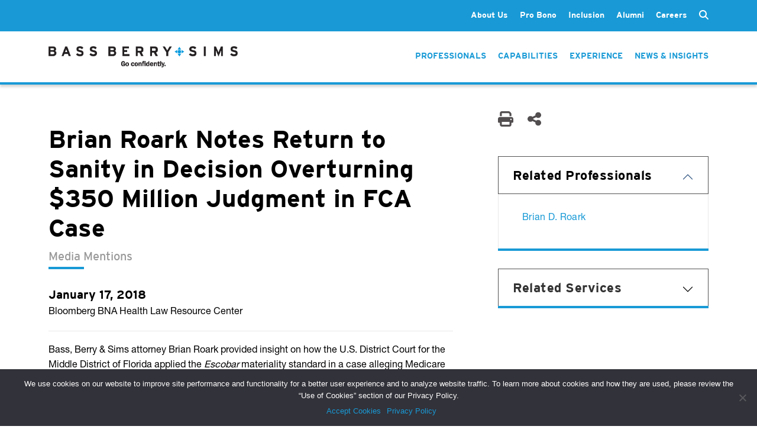

--- FILE ---
content_type: text/html; charset=UTF-8
request_url: https://www.bassberry.com/news/brian-roark-notes-return-to-sanity-in-decision-overturning-350-million-judgment-in-fca-case/
body_size: 13819
content:
<!doctype html>
<html lang="en-US">
  <head>
    <meta http-equiv="Content-Type" content="text/html; charset=utf-8">
    <meta name="viewport" content="width=device-width, initial-scale=1">

    <!-- Google tag (gtag.js) -->
    <script async src="https://www.googletagmanager.com/gtag/js?id=AW-1000547048"></script>
    <script>
        window.dataLayer = window.dataLayer || []; function gtag(){dataLayer.push(arguments);} gtag('js', new Date()); gtag('config', 'AW-1000547048');
    </script>
    
    <meta name='robots' content='index, follow, max-image-preview:large, max-snippet:-1, max-video-preview:-1' />
	<style>img:is([sizes="auto" i], [sizes^="auto," i]) { contain-intrinsic-size: 3000px 1500px }</style>
	
	<!-- This site is optimized with the Yoast SEO Premium plugin v20.9 (Yoast SEO v24.6) - https://yoast.com/wordpress/plugins/seo/ -->
	<title>Brian Roark Notes Return to Sanity in Decision Overturning $350 Million Judgment in FCA Case | Bass, Berry &amp; Sims PLC</title>
	<link rel="canonical" href="https://www.bassberry.com/news/brian-roark-notes-return-to-sanity-in-decision-overturning-350-million-judgment-in-fca-case/" />
	<meta property="og:locale" content="en_US" />
	<meta property="og:type" content="article" />
	<meta property="og:title" content="Brian Roark Notes Return to Sanity in Decision Overturning $350 Million Judgment in FCA Case" />
	<meta property="og:description" content="Bass, Berry &amp; Sims attorney Brian Roark provided insight on how the U.S. District Court for the Middle District of Florida applied the Escobar materiality standard in a case alleging Medicare fraud involving Consulate Health Care. As Brian stated in the article, the Consulate decision &#8220;and other recent decisions are beginning to restore sanity to &hellip; Continued" />
	<meta property="og:url" content="https://www.bassberry.com/news/brian-roark-notes-return-to-sanity-in-decision-overturning-350-million-judgment-in-fca-case/" />
	<meta property="og:site_name" content="Bass, Berry &amp; Sims PLC" />
	<meta property="article:publisher" content="https://www.facebook.com/BassBerrySims/" />
	<meta property="article:modified_time" content="2022-06-17T18:12:16+00:00" />
	<meta name="twitter:card" content="summary_large_image" />
	<meta name="twitter:site" content="@BassBerrySims" />
	<meta name="twitter:label1" content="Est. reading time" />
	<meta name="twitter:data1" content="1 minute" />
	<script type="application/ld+json" class="yoast-schema-graph">{"@context":"https://schema.org","@graph":[{"@type":"WebPage","@id":"https://www.bassberry.com/news/brian-roark-notes-return-to-sanity-in-decision-overturning-350-million-judgment-in-fca-case/","url":"https://www.bassberry.com/news/brian-roark-notes-return-to-sanity-in-decision-overturning-350-million-judgment-in-fca-case/","name":"Brian Roark Notes Return to Sanity in Decision Overturning $350 Million Judgment in FCA Case | Bass, Berry &amp; Sims PLC","isPartOf":{"@id":"https://www.bassberry.com/#website"},"datePublished":"2018-01-17T00:00:00+00:00","dateModified":"2022-06-17T18:12:16+00:00","breadcrumb":{"@id":"https://www.bassberry.com/news/brian-roark-notes-return-to-sanity-in-decision-overturning-350-million-judgment-in-fca-case/#breadcrumb"},"inLanguage":"en-US","potentialAction":[{"@type":"ReadAction","target":["https://www.bassberry.com/news/brian-roark-notes-return-to-sanity-in-decision-overturning-350-million-judgment-in-fca-case/"]}]},{"@type":"BreadcrumbList","@id":"https://www.bassberry.com/news/brian-roark-notes-return-to-sanity-in-decision-overturning-350-million-judgment-in-fca-case/#breadcrumb","itemListElement":[{"@type":"ListItem","position":1,"name":"Home","item":"https://www.bassberry.com/"},{"@type":"ListItem","position":2,"name":"Brian Roark Notes Return to Sanity in Decision Overturning $350 Million Judgment in FCA Case"}]},{"@type":"WebSite","@id":"https://www.bassberry.com/#website","url":"https://www.bassberry.com/","name":"Bass, Berry &amp; Sims PLC","description":"","publisher":{"@id":"https://www.bassberry.com/#organization"},"potentialAction":[{"@type":"SearchAction","target":{"@type":"EntryPoint","urlTemplate":"https://www.bassberry.com/?s={search_term_string}"},"query-input":{"@type":"PropertyValueSpecification","valueRequired":true,"valueName":"search_term_string"}}],"inLanguage":"en-US"},{"@type":"Organization","@id":"https://www.bassberry.com/#organization","name":"Bass, Berry & Sims PLC","url":"https://www.bassberry.com/","logo":{"@type":"ImageObject","inLanguage":"en-US","@id":"https://www.bassberry.com/#/schema/logo/image/","url":"https://www.bassberry.com/wp-content/uploads/BBS_Vertical_PMS.png","contentUrl":"https://www.bassberry.com/wp-content/uploads/BBS_Vertical_PMS.png","width":387,"height":234,"caption":"Bass, Berry & Sims PLC"},"image":{"@id":"https://www.bassberry.com/#/schema/logo/image/"},"sameAs":["https://www.facebook.com/BassBerrySims/","https://x.com/BassBerrySims"]}]}</script>
	<!-- / Yoast SEO Premium plugin. -->


<script>
window._wpemojiSettings = {"baseUrl":"https:\/\/s.w.org\/images\/core\/emoji\/15.0.3\/72x72\/","ext":".png","svgUrl":"https:\/\/s.w.org\/images\/core\/emoji\/15.0.3\/svg\/","svgExt":".svg","source":{"concatemoji":"https:\/\/www.bassberry.com\/wp-includes\/js\/wp-emoji-release.min.js?ver=6.7.2"}};
/*! This file is auto-generated */
!function(i,n){var o,s,e;function c(e){try{var t={supportTests:e,timestamp:(new Date).valueOf()};sessionStorage.setItem(o,JSON.stringify(t))}catch(e){}}function p(e,t,n){e.clearRect(0,0,e.canvas.width,e.canvas.height),e.fillText(t,0,0);var t=new Uint32Array(e.getImageData(0,0,e.canvas.width,e.canvas.height).data),r=(e.clearRect(0,0,e.canvas.width,e.canvas.height),e.fillText(n,0,0),new Uint32Array(e.getImageData(0,0,e.canvas.width,e.canvas.height).data));return t.every(function(e,t){return e===r[t]})}function u(e,t,n){switch(t){case"flag":return n(e,"\ud83c\udff3\ufe0f\u200d\u26a7\ufe0f","\ud83c\udff3\ufe0f\u200b\u26a7\ufe0f")?!1:!n(e,"\ud83c\uddfa\ud83c\uddf3","\ud83c\uddfa\u200b\ud83c\uddf3")&&!n(e,"\ud83c\udff4\udb40\udc67\udb40\udc62\udb40\udc65\udb40\udc6e\udb40\udc67\udb40\udc7f","\ud83c\udff4\u200b\udb40\udc67\u200b\udb40\udc62\u200b\udb40\udc65\u200b\udb40\udc6e\u200b\udb40\udc67\u200b\udb40\udc7f");case"emoji":return!n(e,"\ud83d\udc26\u200d\u2b1b","\ud83d\udc26\u200b\u2b1b")}return!1}function f(e,t,n){var r="undefined"!=typeof WorkerGlobalScope&&self instanceof WorkerGlobalScope?new OffscreenCanvas(300,150):i.createElement("canvas"),a=r.getContext("2d",{willReadFrequently:!0}),o=(a.textBaseline="top",a.font="600 32px Arial",{});return e.forEach(function(e){o[e]=t(a,e,n)}),o}function t(e){var t=i.createElement("script");t.src=e,t.defer=!0,i.head.appendChild(t)}"undefined"!=typeof Promise&&(o="wpEmojiSettingsSupports",s=["flag","emoji"],n.supports={everything:!0,everythingExceptFlag:!0},e=new Promise(function(e){i.addEventListener("DOMContentLoaded",e,{once:!0})}),new Promise(function(t){var n=function(){try{var e=JSON.parse(sessionStorage.getItem(o));if("object"==typeof e&&"number"==typeof e.timestamp&&(new Date).valueOf()<e.timestamp+604800&&"object"==typeof e.supportTests)return e.supportTests}catch(e){}return null}();if(!n){if("undefined"!=typeof Worker&&"undefined"!=typeof OffscreenCanvas&&"undefined"!=typeof URL&&URL.createObjectURL&&"undefined"!=typeof Blob)try{var e="postMessage("+f.toString()+"("+[JSON.stringify(s),u.toString(),p.toString()].join(",")+"));",r=new Blob([e],{type:"text/javascript"}),a=new Worker(URL.createObjectURL(r),{name:"wpTestEmojiSupports"});return void(a.onmessage=function(e){c(n=e.data),a.terminate(),t(n)})}catch(e){}c(n=f(s,u,p))}t(n)}).then(function(e){for(var t in e)n.supports[t]=e[t],n.supports.everything=n.supports.everything&&n.supports[t],"flag"!==t&&(n.supports.everythingExceptFlag=n.supports.everythingExceptFlag&&n.supports[t]);n.supports.everythingExceptFlag=n.supports.everythingExceptFlag&&!n.supports.flag,n.DOMReady=!1,n.readyCallback=function(){n.DOMReady=!0}}).then(function(){return e}).then(function(){var e;n.supports.everything||(n.readyCallback(),(e=n.source||{}).concatemoji?t(e.concatemoji):e.wpemoji&&e.twemoji&&(t(e.twemoji),t(e.wpemoji)))}))}((window,document),window._wpemojiSettings);
</script>
<style id='wp-emoji-styles-inline-css'>

	img.wp-smiley, img.emoji {
		display: inline !important;
		border: none !important;
		box-shadow: none !important;
		height: 1em !important;
		width: 1em !important;
		margin: 0 0.07em !important;
		vertical-align: -0.1em !important;
		background: none !important;
		padding: 0 !important;
	}
</style>
<link rel='stylesheet' id='wp-block-library-css' href='https://www.bassberry.com/wp-includes/css/dist/block-library/style.min.css?ver=6.7.2' media='all' />
<style id='global-styles-inline-css'>
:root{--wp--preset--aspect-ratio--square: 1;--wp--preset--aspect-ratio--4-3: 4/3;--wp--preset--aspect-ratio--3-4: 3/4;--wp--preset--aspect-ratio--3-2: 3/2;--wp--preset--aspect-ratio--2-3: 2/3;--wp--preset--aspect-ratio--16-9: 16/9;--wp--preset--aspect-ratio--9-16: 9/16;--wp--preset--color--black: #000000;--wp--preset--color--cyan-bluish-gray: #abb8c3;--wp--preset--color--white: #ffffff;--wp--preset--color--pale-pink: #f78da7;--wp--preset--color--vivid-red: #cf2e2e;--wp--preset--color--luminous-vivid-orange: #ff6900;--wp--preset--color--luminous-vivid-amber: #fcb900;--wp--preset--color--light-green-cyan: #7bdcb5;--wp--preset--color--vivid-green-cyan: #00d084;--wp--preset--color--pale-cyan-blue: #8ed1fc;--wp--preset--color--vivid-cyan-blue: #0693e3;--wp--preset--color--vivid-purple: #9b51e0;--wp--preset--color--primary: #525ddc;--wp--preset--gradient--vivid-cyan-blue-to-vivid-purple: linear-gradient(135deg,rgba(6,147,227,1) 0%,rgb(155,81,224) 100%);--wp--preset--gradient--light-green-cyan-to-vivid-green-cyan: linear-gradient(135deg,rgb(122,220,180) 0%,rgb(0,208,130) 100%);--wp--preset--gradient--luminous-vivid-amber-to-luminous-vivid-orange: linear-gradient(135deg,rgba(252,185,0,1) 0%,rgba(255,105,0,1) 100%);--wp--preset--gradient--luminous-vivid-orange-to-vivid-red: linear-gradient(135deg,rgba(255,105,0,1) 0%,rgb(207,46,46) 100%);--wp--preset--gradient--very-light-gray-to-cyan-bluish-gray: linear-gradient(135deg,rgb(238,238,238) 0%,rgb(169,184,195) 100%);--wp--preset--gradient--cool-to-warm-spectrum: linear-gradient(135deg,rgb(74,234,220) 0%,rgb(151,120,209) 20%,rgb(207,42,186) 40%,rgb(238,44,130) 60%,rgb(251,105,98) 80%,rgb(254,248,76) 100%);--wp--preset--gradient--blush-light-purple: linear-gradient(135deg,rgb(255,206,236) 0%,rgb(152,150,240) 100%);--wp--preset--gradient--blush-bordeaux: linear-gradient(135deg,rgb(254,205,165) 0%,rgb(254,45,45) 50%,rgb(107,0,62) 100%);--wp--preset--gradient--luminous-dusk: linear-gradient(135deg,rgb(255,203,112) 0%,rgb(199,81,192) 50%,rgb(65,88,208) 100%);--wp--preset--gradient--pale-ocean: linear-gradient(135deg,rgb(255,245,203) 0%,rgb(182,227,212) 50%,rgb(51,167,181) 100%);--wp--preset--gradient--electric-grass: linear-gradient(135deg,rgb(202,248,128) 0%,rgb(113,206,126) 100%);--wp--preset--gradient--midnight: linear-gradient(135deg,rgb(2,3,129) 0%,rgb(40,116,252) 100%);--wp--preset--font-size--small: 13px;--wp--preset--font-size--medium: 20px;--wp--preset--font-size--large: 36px;--wp--preset--font-size--x-large: 42px;--wp--preset--spacing--20: 0.44rem;--wp--preset--spacing--30: 0.67rem;--wp--preset--spacing--40: 1rem;--wp--preset--spacing--50: 1.5rem;--wp--preset--spacing--60: 2.25rem;--wp--preset--spacing--70: 3.38rem;--wp--preset--spacing--80: 5.06rem;--wp--preset--shadow--natural: 6px 6px 9px rgba(0, 0, 0, 0.2);--wp--preset--shadow--deep: 12px 12px 50px rgba(0, 0, 0, 0.4);--wp--preset--shadow--sharp: 6px 6px 0px rgba(0, 0, 0, 0.2);--wp--preset--shadow--outlined: 6px 6px 0px -3px rgba(255, 255, 255, 1), 6px 6px rgba(0, 0, 0, 1);--wp--preset--shadow--crisp: 6px 6px 0px rgba(0, 0, 0, 1);}:where(body) { margin: 0; }.wp-site-blocks > .alignleft { float: left; margin-right: 2em; }.wp-site-blocks > .alignright { float: right; margin-left: 2em; }.wp-site-blocks > .aligncenter { justify-content: center; margin-left: auto; margin-right: auto; }:where(.is-layout-flex){gap: 0.5em;}:where(.is-layout-grid){gap: 0.5em;}.is-layout-flow > .alignleft{float: left;margin-inline-start: 0;margin-inline-end: 2em;}.is-layout-flow > .alignright{float: right;margin-inline-start: 2em;margin-inline-end: 0;}.is-layout-flow > .aligncenter{margin-left: auto !important;margin-right: auto !important;}.is-layout-constrained > .alignleft{float: left;margin-inline-start: 0;margin-inline-end: 2em;}.is-layout-constrained > .alignright{float: right;margin-inline-start: 2em;margin-inline-end: 0;}.is-layout-constrained > .aligncenter{margin-left: auto !important;margin-right: auto !important;}.is-layout-constrained > :where(:not(.alignleft):not(.alignright):not(.alignfull)){margin-left: auto !important;margin-right: auto !important;}body .is-layout-flex{display: flex;}.is-layout-flex{flex-wrap: wrap;align-items: center;}.is-layout-flex > :is(*, div){margin: 0;}body .is-layout-grid{display: grid;}.is-layout-grid > :is(*, div){margin: 0;}body{padding-top: 0px;padding-right: 0px;padding-bottom: 0px;padding-left: 0px;}a:where(:not(.wp-element-button)){text-decoration: underline;}:root :where(.wp-element-button, .wp-block-button__link){background-color: #32373c;border-width: 0;color: #fff;font-family: inherit;font-size: inherit;line-height: inherit;padding: calc(0.667em + 2px) calc(1.333em + 2px);text-decoration: none;}.has-black-color{color: var(--wp--preset--color--black) !important;}.has-cyan-bluish-gray-color{color: var(--wp--preset--color--cyan-bluish-gray) !important;}.has-white-color{color: var(--wp--preset--color--white) !important;}.has-pale-pink-color{color: var(--wp--preset--color--pale-pink) !important;}.has-vivid-red-color{color: var(--wp--preset--color--vivid-red) !important;}.has-luminous-vivid-orange-color{color: var(--wp--preset--color--luminous-vivid-orange) !important;}.has-luminous-vivid-amber-color{color: var(--wp--preset--color--luminous-vivid-amber) !important;}.has-light-green-cyan-color{color: var(--wp--preset--color--light-green-cyan) !important;}.has-vivid-green-cyan-color{color: var(--wp--preset--color--vivid-green-cyan) !important;}.has-pale-cyan-blue-color{color: var(--wp--preset--color--pale-cyan-blue) !important;}.has-vivid-cyan-blue-color{color: var(--wp--preset--color--vivid-cyan-blue) !important;}.has-vivid-purple-color{color: var(--wp--preset--color--vivid-purple) !important;}.has-primary-color{color: var(--wp--preset--color--primary) !important;}.has-black-background-color{background-color: var(--wp--preset--color--black) !important;}.has-cyan-bluish-gray-background-color{background-color: var(--wp--preset--color--cyan-bluish-gray) !important;}.has-white-background-color{background-color: var(--wp--preset--color--white) !important;}.has-pale-pink-background-color{background-color: var(--wp--preset--color--pale-pink) !important;}.has-vivid-red-background-color{background-color: var(--wp--preset--color--vivid-red) !important;}.has-luminous-vivid-orange-background-color{background-color: var(--wp--preset--color--luminous-vivid-orange) !important;}.has-luminous-vivid-amber-background-color{background-color: var(--wp--preset--color--luminous-vivid-amber) !important;}.has-light-green-cyan-background-color{background-color: var(--wp--preset--color--light-green-cyan) !important;}.has-vivid-green-cyan-background-color{background-color: var(--wp--preset--color--vivid-green-cyan) !important;}.has-pale-cyan-blue-background-color{background-color: var(--wp--preset--color--pale-cyan-blue) !important;}.has-vivid-cyan-blue-background-color{background-color: var(--wp--preset--color--vivid-cyan-blue) !important;}.has-vivid-purple-background-color{background-color: var(--wp--preset--color--vivid-purple) !important;}.has-primary-background-color{background-color: var(--wp--preset--color--primary) !important;}.has-black-border-color{border-color: var(--wp--preset--color--black) !important;}.has-cyan-bluish-gray-border-color{border-color: var(--wp--preset--color--cyan-bluish-gray) !important;}.has-white-border-color{border-color: var(--wp--preset--color--white) !important;}.has-pale-pink-border-color{border-color: var(--wp--preset--color--pale-pink) !important;}.has-vivid-red-border-color{border-color: var(--wp--preset--color--vivid-red) !important;}.has-luminous-vivid-orange-border-color{border-color: var(--wp--preset--color--luminous-vivid-orange) !important;}.has-luminous-vivid-amber-border-color{border-color: var(--wp--preset--color--luminous-vivid-amber) !important;}.has-light-green-cyan-border-color{border-color: var(--wp--preset--color--light-green-cyan) !important;}.has-vivid-green-cyan-border-color{border-color: var(--wp--preset--color--vivid-green-cyan) !important;}.has-pale-cyan-blue-border-color{border-color: var(--wp--preset--color--pale-cyan-blue) !important;}.has-vivid-cyan-blue-border-color{border-color: var(--wp--preset--color--vivid-cyan-blue) !important;}.has-vivid-purple-border-color{border-color: var(--wp--preset--color--vivid-purple) !important;}.has-primary-border-color{border-color: var(--wp--preset--color--primary) !important;}.has-vivid-cyan-blue-to-vivid-purple-gradient-background{background: var(--wp--preset--gradient--vivid-cyan-blue-to-vivid-purple) !important;}.has-light-green-cyan-to-vivid-green-cyan-gradient-background{background: var(--wp--preset--gradient--light-green-cyan-to-vivid-green-cyan) !important;}.has-luminous-vivid-amber-to-luminous-vivid-orange-gradient-background{background: var(--wp--preset--gradient--luminous-vivid-amber-to-luminous-vivid-orange) !important;}.has-luminous-vivid-orange-to-vivid-red-gradient-background{background: var(--wp--preset--gradient--luminous-vivid-orange-to-vivid-red) !important;}.has-very-light-gray-to-cyan-bluish-gray-gradient-background{background: var(--wp--preset--gradient--very-light-gray-to-cyan-bluish-gray) !important;}.has-cool-to-warm-spectrum-gradient-background{background: var(--wp--preset--gradient--cool-to-warm-spectrum) !important;}.has-blush-light-purple-gradient-background{background: var(--wp--preset--gradient--blush-light-purple) !important;}.has-blush-bordeaux-gradient-background{background: var(--wp--preset--gradient--blush-bordeaux) !important;}.has-luminous-dusk-gradient-background{background: var(--wp--preset--gradient--luminous-dusk) !important;}.has-pale-ocean-gradient-background{background: var(--wp--preset--gradient--pale-ocean) !important;}.has-electric-grass-gradient-background{background: var(--wp--preset--gradient--electric-grass) !important;}.has-midnight-gradient-background{background: var(--wp--preset--gradient--midnight) !important;}.has-small-font-size{font-size: var(--wp--preset--font-size--small) !important;}.has-medium-font-size{font-size: var(--wp--preset--font-size--medium) !important;}.has-large-font-size{font-size: var(--wp--preset--font-size--large) !important;}.has-x-large-font-size{font-size: var(--wp--preset--font-size--x-large) !important;}
:where(.wp-block-post-template.is-layout-flex){gap: 1.25em;}:where(.wp-block-post-template.is-layout-grid){gap: 1.25em;}
:where(.wp-block-columns.is-layout-flex){gap: 2em;}:where(.wp-block-columns.is-layout-grid){gap: 2em;}
:root :where(.wp-block-pullquote){font-size: 1.5em;line-height: 1.6;}
</style>
<link rel='stylesheet' id='contact-form-7-css' href='https://www.bassberry.com/wp-content/plugins/contact-form-7/includes/css/styles.css?ver=6.0.5' media='all' />
<link rel='stylesheet' id='cookie-notice-front-css' href='https://www.bassberry.com/wp-content/plugins/cookie-notice/css/front.min.css?ver=2.5.5' media='all' />
<link rel='stylesheet' id='plugin_css-css' href='https://www.bassberry.com/wp-content/plugins/ssi-bbs-alumni/assets/css/plugin.css?ver=6.7.2' media='all' />
<link rel='stylesheet' id='bodhi-svgs-attachment-css' href='https://www.bassberry.com/wp-content/plugins/svg-support/css/svgs-attachment.css' media='all' />
<link rel='stylesheet' id='wpcf7-redirect-script-frontend-css' href='https://www.bassberry.com/wp-content/plugins/wpcf7-redirect/build/css/wpcf7-redirect-frontend.min.css?ver=1.1' media='all' />
<style id='akismet-widget-style-inline-css'>

			.a-stats {
				--akismet-color-mid-green: #357b49;
				--akismet-color-white: #fff;
				--akismet-color-light-grey: #f6f7f7;

				max-width: 350px;
				width: auto;
			}

			.a-stats * {
				all: unset;
				box-sizing: border-box;
			}

			.a-stats strong {
				font-weight: 600;
			}

			.a-stats a.a-stats__link,
			.a-stats a.a-stats__link:visited,
			.a-stats a.a-stats__link:active {
				background: var(--akismet-color-mid-green);
				border: none;
				box-shadow: none;
				border-radius: 8px;
				color: var(--akismet-color-white);
				cursor: pointer;
				display: block;
				font-family: -apple-system, BlinkMacSystemFont, 'Segoe UI', 'Roboto', 'Oxygen-Sans', 'Ubuntu', 'Cantarell', 'Helvetica Neue', sans-serif;
				font-weight: 500;
				padding: 12px;
				text-align: center;
				text-decoration: none;
				transition: all 0.2s ease;
			}

			/* Extra specificity to deal with TwentyTwentyOne focus style */
			.widget .a-stats a.a-stats__link:focus {
				background: var(--akismet-color-mid-green);
				color: var(--akismet-color-white);
				text-decoration: none;
			}

			.a-stats a.a-stats__link:hover {
				filter: brightness(110%);
				box-shadow: 0 4px 12px rgba(0, 0, 0, 0.06), 0 0 2px rgba(0, 0, 0, 0.16);
			}

			.a-stats .count {
				color: var(--akismet-color-white);
				display: block;
				font-size: 1.5em;
				line-height: 1.4;
				padding: 0 13px;
				white-space: nowrap;
			}
		
</style>
<link rel='stylesheet' id='app/0-css' href='https://www.bassberry.com/wp-content/themes/bassberry/public/css/app.7f8ee1.css' media='all' />
<script src="https://www.bassberry.com/wp-content/plugins/svg-support/vendor/DOMPurify/DOMPurify.min.js?ver=2.5.8" id="bodhi-dompurify-library-js"></script>
<script id="cookie-notice-front-js-before">
var cnArgs = {"ajaxUrl":"https:\/\/www.bassberry.com\/wp-admin\/admin-ajax.php","nonce":"b073241dcb","hideEffect":"fade","position":"bottom","onScroll":false,"onScrollOffset":100,"onClick":false,"cookieName":"cookie_notice_accepted","cookieTime":2592000,"cookieTimeRejected":2592000,"globalCookie":false,"redirection":false,"cache":true,"revokeCookies":false,"revokeCookiesOpt":"automatic"};
</script>
<script src="https://www.bassberry.com/wp-content/plugins/cookie-notice/js/front.min.js?ver=2.5.5" id="cookie-notice-front-js"></script>
<script src="https://www.bassberry.com/wp-content/plugins/ssi-bbs-alumni/assets/js/plugin.js?ver=6.7.2" id="plugin_js-js"></script>
<script src="https://www.bassberry.com/wp-includes/js/jquery/jquery.min.js?ver=3.7.1" id="jquery-core-js"></script>
<script src="https://www.bassberry.com/wp-includes/js/jquery/jquery-migrate.min.js?ver=3.4.1" id="jquery-migrate-js"></script>
<script id="bodhi_svg_inline-js-extra">
var svgSettings = {"skipNested":""};
</script>
<script src="https://www.bassberry.com/wp-content/plugins/svg-support/js/min/svgs-inline-min.js" id="bodhi_svg_inline-js"></script>
<script id="bodhi_svg_inline-js-after">
cssTarget={"Bodhi":"img.style-svg","ForceInlineSVG":"style-svg"};ForceInlineSVGActive="false";frontSanitizationEnabled="on";
</script>
<link rel="https://api.w.org/" href="https://www.bassberry.com/wp-json/" /><link rel="alternate" title="JSON" type="application/json" href="https://www.bassberry.com/wp-json/wp/v2/news/9876" /><link rel="EditURI" type="application/rsd+xml" title="RSD" href="https://www.bassberry.com/xmlrpc.php?rsd" />
<link rel='shortlink' href='https://www.bassberry.com/?p=9876' />
<link rel="alternate" title="oEmbed (JSON)" type="application/json+oembed" href="https://www.bassberry.com/wp-json/oembed/1.0/embed?url=https%3A%2F%2Fwww.bassberry.com%2Fnews%2Fbrian-roark-notes-return-to-sanity-in-decision-overturning-350-million-judgment-in-fca-case%2F" />
<link rel="alternate" title="oEmbed (XML)" type="text/xml+oembed" href="https://www.bassberry.com/wp-json/oembed/1.0/embed?url=https%3A%2F%2Fwww.bassberry.com%2Fnews%2Fbrian-roark-notes-return-to-sanity-in-decision-overturning-350-million-judgment-in-fca-case%2F&#038;format=xml" />

		<!-- GA Google Analytics @ https://m0n.co/ga -->
		<script>
			(function(i,s,o,g,r,a,m){i['GoogleAnalyticsObject']=r;i[r]=i[r]||function(){
			(i[r].q=i[r].q||[]).push(arguments)},i[r].l=1*new Date();a=s.createElement(o),
			m=s.getElementsByTagName(o)[0];a.async=1;a.src=g;m.parentNode.insertBefore(a,m)
			})(window,document,'script','https://www.google-analytics.com/analytics.js','ga');
			ga('create', 'UA-35260434-1', 'auto');
			ga('send', 'pageview');
		</script>

	<link rel="icon" href="https://www.bassberry.com/wp-content/uploads/cropped-BBS_Connector_PMS-32x32.jpg" sizes="32x32" />
<link rel="icon" href="https://www.bassberry.com/wp-content/uploads/cropped-BBS_Connector_PMS-192x192.jpg" sizes="192x192" />
<link rel="apple-touch-icon" href="https://www.bassberry.com/wp-content/uploads/cropped-BBS_Connector_PMS-180x180.jpg" />
<meta name="msapplication-TileImage" content="https://www.bassberry.com/wp-content/uploads/cropped-BBS_Connector_PMS-270x270.jpg" />
    <link rel="stylesheet" type="text/css" href="/wp-content/themes/bassberry/resources/fonts/webFonts/Bassberry_Helvetica_Neue.css">
    <link href="/wp-content/themes/bassberry/resources/fonts/fontawesome/css/fontawesome.min.css" rel="stylesheet">
    <link href="/wp-content/themes/bassberry/resources/fonts/fontawesome/css/solid.min.css" rel="stylesheet">
    <link rel="stylesheet" href="https://use.typekit.net/fpm4bou.css">
  </head>

  <body class="news-template-default single single-news postid-9876 wp-embed-responsive cookies-not-set brian-roark-notes-return-to-sanity-in-decision-overturning-350-million-judgment-in-fca-case">
        
    <div id="app">
      <header class="header-container d-print-none no-hero  page-header-dark ">
    <div class="top-menu-bar">
        <div class="header-inner container">
            <div class="secondary-menu-container">
                <div class="header-links-inner" style="display: flex;">
                                            <nav class="navbar no-transition second-nav" id="navbarSecondary">
    <div class="menu-nav_main-container"><ul id="menu-nav_main" class="links list-group list-group-horizontal secondary-nav"><li id="menu-item-25" class="menu-item menu-item-type-post_type menu-item-object-page menu-item-has-children menu-item-25"><a href="https://www.bassberry.com/about-us/">About Us</a>
<ul class="sub-menu">
	<li id="menu-item-27" class="menu-item menu-item-type-post_type menu-item-object-page menu-item-27"><a href="https://www.bassberry.com/about-us/client-value-strategic-pricing/">Client Value &#038; Strategic Pricing</a></li>
	<li id="menu-item-26" class="menu-item menu-item-type-post_type menu-item-object-page menu-item-26"><a href="https://www.bassberry.com/about-us/leadership/">Leadership</a></li>
	<li id="menu-item-74388" class="menu-item menu-item-type-post_type menu-item-object-page menu-item-74388"><a href="https://www.bassberry.com/about-us/global-reach/">Global Reach</a></li>
	<li id="menu-item-38" class="menu-item menu-item-type-post_type menu-item-object-page menu-item-38"><a href="https://www.bassberry.com/legal-networks/">Legal Networks</a></li>
	<li id="menu-item-39" class="menu-item menu-item-type-post_type menu-item-object-page menu-item-39"><a href="https://www.bassberry.com/contact/">Contact</a></li>
</ul>
</li>
<li id="menu-item-28" class="menu-item menu-item-type-post_type menu-item-object-page menu-item-has-children menu-item-28"><a href="https://www.bassberry.com/about-us/pro-bono/">Pro Bono</a>
<ul class="sub-menu">
	<li id="menu-item-73653" class="menu-item menu-item-type-post_type menu-item-object-page menu-item-73653"><a href="https://www.bassberry.com/about-us/pro-bono/pro-bono-work/">Our Work for Social Justice</a></li>
	<li id="menu-item-73654" class="menu-item menu-item-type-post_type menu-item-object-page menu-item-73654"><a href="https://www.bassberry.com/about-us/pro-bono/pro-bono-fellows/">Pro Bono Fellows</a></li>
	<li id="menu-item-73656" class="menu-item menu-item-type-post_type menu-item-object-page menu-item-73656"><a href="https://www.bassberry.com/about-us/pro-bono/pro-bono-honors/">Awards &#038; Recognition</a></li>
	<li id="menu-item-73680" class="menu-item menu-item-type-post_type menu-item-object-page menu-item-73680"><a href="https://www.bassberry.com/about-us/pro-bono/pro-bono-committee/">Pro Bono Committee</a></li>
</ul>
</li>
<li id="menu-item-81130" class="menu-item menu-item-type-post_type menu-item-object-page menu-item-81130"><a href="https://www.bassberry.com/about-us/inclusion/">Inclusion</a></li>
<li id="menu-item-28071" class="menu-item menu-item-type-post_type menu-item-object-page menu-item-28071"><a href="https://www.bassberry.com/alumni/">Alumni</a></li>
<li id="menu-item-40" class="menu-item menu-item-type-post_type menu-item-object-page menu-item-has-children menu-item-40"><a href="https://www.bassberry.com/careers/">Careers</a>
<ul class="sub-menu">
	<li id="menu-item-73691" class="menu-item menu-item-type-post_type menu-item-object-page menu-item-73691"><a href="https://www.bassberry.com/careers/experienced-attorneys/">Experienced Attorneys</a></li>
	<li id="menu-item-73692" class="menu-item menu-item-type-post_type menu-item-object-page menu-item-73692"><a href="https://www.bassberry.com/careers/law-students/">Law Students</a></li>
	<li id="menu-item-73693" class="menu-item menu-item-type-post_type menu-item-object-page menu-item-73693"><a href="https://www.bassberry.com/careers/business-professionals/">Business Professionals</a></li>
</ul>
</li>
</ul></div></nav>

<form class="search-form" role="search" method="get" action="/">
    <input type="text" class="form-control collapse multi-collapse" id="search" name="s" placeholder="Search">
    <label for="search" class="form-label" data-bs-toggle="collapse" data-bs-target=".multi-collapse" aria-expanded="false" aria-controls="search">
        <i class="fa-solid fa-magnifying-glass search-icon d-inline"></i>
        <i class="fa-solid fa-xmark close-search-icon hidden"></i>
    </label>
</form>


                                    </div>
            </div>
        </div>
    </div>

    <div class="header-inner container">

        <div class="logo">
            <a class="brand" href="https://www.bassberry.com/">
                <img class="logo-light" src="https://www.bassberry.com/wp-content/themes/bassberry/public/images/logo-light.a71475.png" alt="Bass, Berry and Sims" />
                <img class="logo-new" src="https://www.bassberry.com/wp-content/themes/bassberry/public/images/bbs_logo_go_confidently.c0b08c.png" alt="Bass, Berry and Sims" />
                <img class="logo-dark" src="https://www.bassberry.com/wp-content/themes/bassberry/public/images/logo-dark.7513f3.png" alt="Bass, Berry and Sims" />
                <img class="logo-profile" src="https://www.bassberry.com/wp-content/themes/bassberry/public/images/BBS_2025_LOGO-HORIZONTAL.6687da.png" alt="Bass, Berry and Sims. Centered to Deliver." />
            </a>
        </div>

        <div class="nav-containers">
            
            
                <nav class="header-links-inner">
                    <ul class="links list-group list-group-horizontal main-nav nav-primary-features">
            <li class="list-group-item"><a href="https://www.bassberry.com/professionals/">Professionals</a></li>
            <li class="list-group-item"><a href="https://www.bassberry.com/capabilities/">Capabilities</a></li>
            <li class="list-group-item"><a href="https://www.bassberry.com/experience/">Experience</a></li>
            <li class="list-group-item"><a href="https://www.bassberry.com/news/">News &#038; Insights</a></li>
    </ul>
                </nav>
            
            <div class="menu-icon-container">
                <a class="menu-icon" data-bs-toggle="offcanvas" href="#offcanvasWithBackdrop" role="button" aria-controls="offcanvasWithBackdrop">
                    <span class="icon-bar"></span>
                </a>
            </div>
        </div>
    </div>

    <div class="offcanvas offcanvas-end" tabindex="-1" id="offcanvasWithBackdrop" aria-labelledby="offcanvasWithBackdropLabel" style="visibility: hidden;" aria-hidden="true">
    <div class="offcanvas-close-container">
        <button type="button" class="offcanvas-close btn-close text-reset" data-bs-dismiss="offcanvas" aria-label="Close"><i class="fa-solid fa-xmark"></i></button>
    </div>

    <div class="offcanvas-body">
        <div class="offcanvas-main-nav">
            
            <ul class="links list-group list-group-horizontal main-nav nav-primary-features">
            <li class="list-group-item"><a href="https://www.bassberry.com/professionals/">Professionals</a></li>
            <li class="list-group-item"><a href="https://www.bassberry.com/capabilities/">Capabilities</a></li>
            <li class="list-group-item"><a href="https://www.bassberry.com/experience/">Experience</a></li>
            <li class="list-group-item"><a href="https://www.bassberry.com/news/">News &#038; Insights</a></li>
    </ul>
        </div>

        <div class="offcanvas-second-nav">
            <nav class="navbar no-transition second-nav" id="navbarSecondary">
    <div class="menu-nav_main-container"><ul id="menu-nav_main-1" class="links list-group list-group-horizontal secondary-nav"><li class="menu-item menu-item-type-post_type menu-item-object-page menu-item-has-children menu-item-25"><a href="https://www.bassberry.com/about-us/">About Us</a>
<ul class="sub-menu">
	<li class="menu-item menu-item-type-post_type menu-item-object-page menu-item-27"><a href="https://www.bassberry.com/about-us/client-value-strategic-pricing/">Client Value &#038; Strategic Pricing</a></li>
	<li class="menu-item menu-item-type-post_type menu-item-object-page menu-item-26"><a href="https://www.bassberry.com/about-us/leadership/">Leadership</a></li>
	<li class="menu-item menu-item-type-post_type menu-item-object-page menu-item-74388"><a href="https://www.bassberry.com/about-us/global-reach/">Global Reach</a></li>
	<li class="menu-item menu-item-type-post_type menu-item-object-page menu-item-38"><a href="https://www.bassberry.com/legal-networks/">Legal Networks</a></li>
	<li class="menu-item menu-item-type-post_type menu-item-object-page menu-item-39"><a href="https://www.bassberry.com/contact/">Contact</a></li>
</ul>
</li>
<li class="menu-item menu-item-type-post_type menu-item-object-page menu-item-has-children menu-item-28"><a href="https://www.bassberry.com/about-us/pro-bono/">Pro Bono</a>
<ul class="sub-menu">
	<li class="menu-item menu-item-type-post_type menu-item-object-page menu-item-73653"><a href="https://www.bassberry.com/about-us/pro-bono/pro-bono-work/">Our Work for Social Justice</a></li>
	<li class="menu-item menu-item-type-post_type menu-item-object-page menu-item-73654"><a href="https://www.bassberry.com/about-us/pro-bono/pro-bono-fellows/">Pro Bono Fellows</a></li>
	<li class="menu-item menu-item-type-post_type menu-item-object-page menu-item-73656"><a href="https://www.bassberry.com/about-us/pro-bono/pro-bono-honors/">Awards &#038; Recognition</a></li>
	<li class="menu-item menu-item-type-post_type menu-item-object-page menu-item-73680"><a href="https://www.bassberry.com/about-us/pro-bono/pro-bono-committee/">Pro Bono Committee</a></li>
</ul>
</li>
<li class="menu-item menu-item-type-post_type menu-item-object-page menu-item-81130"><a href="https://www.bassberry.com/about-us/inclusion/">Inclusion</a></li>
<li class="menu-item menu-item-type-post_type menu-item-object-page menu-item-28071"><a href="https://www.bassberry.com/alumni/">Alumni</a></li>
<li class="menu-item menu-item-type-post_type menu-item-object-page menu-item-has-children menu-item-40"><a href="https://www.bassberry.com/careers/">Careers</a>
<ul class="sub-menu">
	<li class="menu-item menu-item-type-post_type menu-item-object-page menu-item-73691"><a href="https://www.bassberry.com/careers/experienced-attorneys/">Experienced Attorneys</a></li>
	<li class="menu-item menu-item-type-post_type menu-item-object-page menu-item-73692"><a href="https://www.bassberry.com/careers/law-students/">Law Students</a></li>
	<li class="menu-item menu-item-type-post_type menu-item-object-page menu-item-73693"><a href="https://www.bassberry.com/careers/business-professionals/">Business Professionals</a></li>
</ul>
</li>
</ul></div></nav>

<form class="search-form" role="search" method="get" action="/">
    <input type="text" class="form-control collapse multi-collapse" id="search" name="s" placeholder="Search">
    <label for="search" class="form-label" data-bs-toggle="collapse" data-bs-target=".multi-collapse" aria-expanded="false" aria-controls="search">
        <i class="fa-solid fa-magnifying-glass search-icon d-inline"></i>
        <i class="fa-solid fa-xmark close-search-icon hidden"></i>
    </label>
</form>



                    </div>

    </div>
</div>
</header>

<main id="main" class="main">
    
     
        

        <style>
  @media  print {
    .profile-padding, .news-content-wrapper, .hero, .footer-container, .header-container {
      display: none;
    }

    .print-news-wrapper{
      display: block; !important;
    }

    h1 {
      letter-spacing: 0;
      text-align: left;
    }

    h2.print-name{
      padding: 0 !important;
      height: auto;
    }

    .print-news-wrapper ul li{
      border-width: inherit !important;
    }

    .print-news-wrapper a{
      text-decoration: underline !important;
      color: black !important;
    }

    .fa-chevron-right{
      display: none !important;
    }

    hr{
      color: gray;
      background: gray;
    }
  }
</style>

<div class="container print-news-wrapper">
  <div class="row mt-5 mb-4 pt-5">
    <div class="col-12 text-center">
      <img src="https://www.bassberry.com/wp-content/themes/bassberry/public/images/logo-profile-page.faaec7.jpg">
      <h1 class="mt-6">Brian Roark Notes Return to Sanity in Decision Overturning $350 Million Judgment in FCA Case</h1>
    </div>
  </div>
  <div class="row">
    <div class="col-8 py-1">
      <h5>
        <time class="updated" datetime="2018-01-17T00:00:00+00:00">
                      17 January 2018
                  </time>
      </h5>
      <div class="news-source">
                  <a href="" target="_blank">
                                      Bloomberg BNA Health Law Resource Center
                                  </a>
              </div>
      <hr>
      <div class="entry-content mt-4">
        <p>Bass, Berry &amp; Sims attorney Brian Roark provided insight on how the U.S. District Court for the Middle District of Florida applied the <em>Escobar </em>materiality standard in a case alleging Medicare fraud involving Consulate Health Care. As Brian stated in the article, the <em>Consulate </em>decision &#8220;and other recent decisions are beginning to restore sanity to FCA jurisprudence&#8230; Escobar &#8216;is delivering a dose of reality to FCA analysis and changing the focus from whether the government might have denied a claim to whether that is actually happening in practice.'&#8221;</p>
<p>The full article, &#8220;<a href="http://healthlawrc.bna.com/hlrc/4225/split_display.adp?fedfid=126769258&amp;vname=hcenotallissues&amp;wsn=499968000&amp;searchid=31046895&amp;doctypeid=10&amp;type=oadate4news&amp;mode=doc&amp;split=0&amp;scm=4225&amp;pg=0" target="_blank" rel="noopener">Consulate Health Care Absolved in $348M Medicare Fraud Case</a>,&#8221; was published in the Bloomberg BNA Health Law Resource Center on January 12, 2018, and is available online.</p>

      </div>

      
      
          </div>

    <div class="col-4 pt-5">
              <h5>Related Professionals</h5>
                  <div>
            <a href="https://www.bassberry.com/professionals/roark-brian-d/">Brian D. Roark</a>
          </div>
              
              <h5 class="mt-3">Related Services</h5>
                  <div>
            <a href="https://www.bassberry.com/services/healthcare/">Healthcare Law</a>
          </div>
                  <div>
            <a href="https://www.bassberry.com/services/healthcare/healthcare-fraud-abuse-law-firm/">Healthcare Fraud &amp; Abuse</a>
          </div>
                  <div>
            <a href="https://www.bassberry.com/services/litigation/false-claims-act-defense-litigation/">False Claims Act</a>
          </div>
                  </div>
  </div>

</div>

        <div class="container news-content-wrapper pt-5 py-0">
            <div class="row">
                <div class="col-12 col-lg-8 profile-body pe-lg-6">

                    <div class="component-text-block">
                                                    <h2 class="component-text-block--heading banner-title wow animate__fadeInDown">
                                Brian Roark Notes Return to Sanity in Decision Overturning $350 Million Judgment in FCA Case

                                                                    <span class="news-categories">
                                                                                    Media Mentions                                                                            </span>
                                                            </h2>
                                            </div>

                    <div class="container news-content p-0">
    <div class="row">
        <div class="col pb-5">
            <article id="post-9876" class="post-9876 news type-news status-publish hentry news-categories-media-mentions">

                <header class='entry-meta'>
                    <time class="updated">
     
        January 17, 2018
    </time>
<div class="news-source">
                Bloomberg BNA Health Law Resource Center
        </div>
                </header>

                <div class="entry-content">
                    <p>Bass, Berry &amp; Sims attorney Brian Roark provided insight on how the U.S. District Court for the Middle District of Florida applied the <em>Escobar </em>materiality standard in a case alleging Medicare fraud involving Consulate Health Care. As Brian stated in the article, the <em>Consulate </em>decision &#8220;and other recent decisions are beginning to restore sanity to FCA jurisprudence&#8230; Escobar &#8216;is delivering a dose of reality to FCA analysis and changing the focus from whether the government might have denied a claim to whether that is actually happening in practice.'&#8221;</p>
<p>The full article, &#8220;<a href="http://healthlawrc.bna.com/hlrc/4225/split_display.adp?fedfid=126769258&amp;vname=hcenotallissues&amp;wsn=499968000&amp;searchid=31046895&amp;doctypeid=10&amp;type=oadate4news&amp;mode=doc&amp;split=0&amp;scm=4225&amp;pg=0" target="_blank" rel="noopener">Consulate Health Care Absolved in $348M Medicare Fraud Case</a>,&#8221; was published in the Bloomberg BNA Health Law Resource Center on January 12, 2018, and is available online.</p>

                </div>

                
                
                
                                    <div class="related-news">
                        <h3>In Case You Missed It:</h3>
                        <ul class="list-group list-group-flush related-news--items">
                    <style>
    @media  print {
        .list-group-item {
            padding-top: 5px !important;
            padding-bottom: 5px !important;
        }
        .list-title {
            font-size: 12px !important;
            line-height: 14px !important;
        }

        .list-meta {
            font-size: 10px !important;
            line-height: 1 !important;
            margin-top: 5px;
        }
    }
</style>

<li class="list-group-item px-0 pt-3 pb-3">
    <div class="list-title">
        <a href="https://www.bassberry.com/news/healthcare-practice-group-of-the-year-by-law360-2025/">
            Bass, Berry &#038; Sims Named a Healthcare Practice Group of the Year by Law360 <span class="d-print-none"><span class="list-arrow text-secondary"><i class="fa-solid fa-chevron-right"></i></span>
</span>
        </a>
    </div>
    <div class="list-meta">
        
        January 20, 2026 | Law360         
    </div>
</li>
                    <style>
    @media  print {
        .list-group-item {
            padding-top: 5px !important;
            padding-bottom: 5px !important;
        }
        .list-title {
            font-size: 12px !important;
            line-height: 14px !important;
        }

        .list-meta {
            font-size: 10px !important;
            line-height: 1 !important;
            margin-top: 5px;
        }
    }
</style>

<li class="list-group-item px-0 pt-3 pb-3">
    <div class="list-title">
        <a href="https://www.bassberry.com/news/kaiser-permanente-affiliates-settle-medicare-risk-adjustment-fraud-case-for-556-million/">
            Kaiser Permanente Affiliates Settle Medicare Risk Adjustment Fraud Case for $556 Million <span class="d-print-none"><span class="list-arrow text-secondary"><i class="fa-solid fa-chevron-right"></i></span>
</span>
        </a>
    </div>
    <div class="list-meta">
        
        January 16, 2026 | Firm Publication         
    </div>
</li>
                    <style>
    @media  print {
        .list-group-item {
            padding-top: 5px !important;
            padding-bottom: 5px !important;
        }
        .list-title {
            font-size: 12px !important;
            line-height: 14px !important;
        }

        .list-meta {
            font-size: 10px !important;
            line-height: 1 !important;
            margin-top: 5px;
        }
    }
</style>

<li class="list-group-item px-0 pt-3 pb-3">
    <div class="list-title">
        <a href="https://www.bassberry.com/news/rewards-of-the-ahla-volunteer-experience/">
            Jennifer Michael, Danielle Sloane and Julia Tamulis Discuss the Rewards of the AHLA Volunteer Experience <span class="d-print-none"><span class="list-arrow text-secondary"><i class="fa-solid fa-chevron-right"></i></span>
</span>
        </a>
    </div>
    <div class="list-meta">
        
        January 16, 2026 | AHLA Health Law Connections         
    </div>
</li>
            </ul>
                    </div>
                
            </article>

        </div>
    </div>
</div>
                </div>

                <div class="col-12 col-lg-4 profile-sidebar">
                    <div class="position-relative">
    
    <a class="utility-print" href="#" title="Print">
        <i class="fa fa-print"></i>
    </a>

    
    <a class="social-share" title="Share" data-bs-toggle="collapse" data-bs-target=".share-socials-lists" aria-expanded="trie" aria-controls="share-socials-lists">
        <i class="fa-solid fa-share-nodes"></i>
    </a>

    
    <div class="position-absolute">
        <div class="share-socials-lists collapse" id="share-socials-lists">
            
            <ul class="card card-body share-socials-card">
                <li>
                    <a href="https://www.facebook.com/sharer/sharer.php?u=https://www.bassberry.com/news/brian-roark-notes-return-to-sanity-in-decision-overturning-350-million-judgment-in-fca-case/" class="share-icon facebook btn btn-primary"  target="_blank">
                        <i class="fa-brands fa-facebook-f me-2"> </i>
                        Share on Facebook
                    </a>
                </li>
                <li>
                    <a href="https://twitter.com/intent/tweet?url=https://www.bassberry.com/news/brian-roark-notes-return-to-sanity-in-decision-overturning-350-million-judgment-in-fca-case/&text=&via=" class="share-icon twitter btn btn-primary"  target="_blank">
                        <i class="fa-brands fa-x-twitter me-2"> </i>
                        Share on X/Twitter
                    </a>
                </li>
                <li>
                    <a href="https://plus.google.com/share?url=https://www.bassberry.com/news/brian-roark-notes-return-to-sanity-in-decision-overturning-350-million-judgment-in-fca-case/" class="share-icon googleplus btn btn-primary"  target="_blank">
                        <i class="fa-brands fa-google-plus-g me-2"> </i>
                        Share on Google+
                    </a>
                </li>
                <li>
                    <a href="mailto:%7B%7D?subject=&body=https://www.bassberry.com/news/brian-roark-notes-return-to-sanity-in-decision-overturning-350-million-judgment-in-fca-case/%20" class="share-icon emailsharing btn btn-primary"  target="_blank">
                        <i class="fa-regular fa-envelope me-2"> </i>
                        Share by E-Mail
                    </a>
                </li>
                <li>
                    <a href="https://www.linkedin.com/shareArticle?url=https://www.bassberry.com/news/brian-roark-notes-return-to-sanity-in-decision-overturning-350-million-judgment-in-fca-case/&title=" class="share-icon linkedin btn btn-primary"  target="_blank">
                        <i class="fa-brands fa-linkedin-in me-2"> </i>
                        Share on LinkedIn
                    </a>
                </li>
            </ul>
        </div>
    </div>
</div>

<script>
    // Close the share links pop-up on any page click...
    jQuery(document).on('click', function(){
        if ( jQuery('.social-share').not('collapsed').length > 0 ) {
            jQuery('.social-share').addClass('collapsed');
            jQuery('.share-socials-lists').removeClass('show');
        };
    });
</script>
                    
                    <div class="accordion sidebar-news" id="professionalsAccordion">
            <div id="related-professionals" class="mb-4 accordion-item">
            <h2 class="accordion-header" id="headingOne">
                <button class="accordion-button" type="button" data-bs-toggle="collapse" data-bs-target="#collapseOne" aria-expanded="true" aria-controls="collapseOne">
                    Related Professionals
                </button>
            </h2>
            <div id="collapseOne" class="accordion-collapse collapse show" aria-labelledby="headingOne">
                <div class="accordion-body">
                    <ul class="list-group list-group-flush px-3">
                                                    <li class="list-group-item px-0 pt-1 pb-2">
                                <div class="list-title">
                                    <a href="https://www.bassberry.com/professionals/roark-brian-d/">Brian D. Roark</a>
                                </div>
                            </li>
                                            </ul>
                </div>
            </div>
        </div>
    
            <div id="related-services" class="mb-4 accordion-item">
            <h2 class="accordion-header" id="headingThree">
                <button class="accordion-button collapsed" type="button" data-bs-toggle="collapse" data-bs-target="#collapseThree" aria-expanded="false" aria-controls="collapseThree">
                    Related Services
                </button>
            </h2>
            <div id="collapseThree" class="accordion-collapse collapse" aria-labelledby="headingThree">
                <div class="accordion-body">
                    <ul class="list-group list-group-flush px-3">
                                                    <li class="list-group-item px-0 pt-1 pb-2">
                                <div class="list-title">
                                    <a href="https://www.bassberry.com/services/healthcare/">Healthcare Law</a>
                                </div>
                            </li>
                                                    <li class="list-group-item px-0 pt-1 pb-2">
                                <div class="list-title">
                                    <a href="https://www.bassberry.com/services/healthcare/healthcare-fraud-abuse-law-firm/">Healthcare Fraud &amp; Abuse</a>
                                </div>
                            </li>
                                                    <li class="list-group-item px-0 pt-1 pb-2">
                                <div class="list-title">
                                    <a href="https://www.bassberry.com/services/litigation/false-claims-act-defense-litigation/">False Claims Act</a>
                                </div>
                            </li>
                                            </ul>
                </div>
            </div>
        </div>
    
    </div>
                </div>
            </div>
        </div>

    
</main>


<footer class="footer-container" style="background-image: url( https://www.bassberry.com/wp-content/themes/bassberry/public/images/elements/footer-bg.3f4632.png ); background-size: cover;">
    <div class="container footer-inner d-flex flex-column pb-5">
        <div class="d-lg-flex flex-row align-items-center justify-content-between">
            <div class="logo">
                <img src="https://www.bassberry.com/wp-content/themes/bassberry/public/images/logo-light.a71475.png" alt="Bassberry Logo" />
            </div>

            <ul class="social-icons list-group list-group-horizontal">
    <li class="list-group-item"><a href="https://www.facebook.com/BassBerrySims/" class="social-network"><i class="fa-brands fa-facebook-f  "></i></a></li>
    <li class="list-group-item twitter-accounts-trigger">
        <a class="twitter-action social-network" href="#">
            <i class="fa-brands fa-x-twitter"></i>
        </a>
        <ul style="display: none" class="menu twitter-accounts submenu is-dropdown-submenu first-sub vertical" data-submenu="" role="menu" style="">
            <span class="twitter-accounts-heading">Follow us</span>
            <li role="menuitem" class="is-submenu-item is-dropdown-submenu-item">
                <a href="https://twitter.com/BassBerrySims" title="@BassBerrySims" target="_blank">
                    @BassBerrySims
                </a>
            </li>
            <li role="menuitem" class="is-submenu-item is-dropdown-submenu-item">
                <a href="https://twitter.com/BassBerryHealth" title="@BassBerryHealth" target="_blank">
                    @BassBerryHealth
                </a>
            </li>
            <li role="menuitem" class="is-submenu-item is-dropdown-submenu-item">
                <a href="https://twitter.com/BassBerryHRLaw" title="@BassBerryHRLaw" target="_blank">
                    @BassBerryHRLaw
                </a>
            </li>
            <div class="triangle" style="clip-path: polygon(66% 0, 0 0, 35% 29%);"></div>
        </ul>
    </li>
    <li class="list-group-item"><a href="https://www.linkedin.com/company/bass-berry-&-sims/" class="social-network"><i class="fa-brands fa-linkedin-in "></i></a></li>
    <li class="list-group-item"><a href="https://www.instagram.com/bassberrysims/" class="social-network"><i class="fa-brands fa-instagram "></i></a></li>
</ul>
        </div>

        <div class="footer--description row mt-2 flex-column flex-md-row align-items-center justify-content-between">
            <div class="col col-lg-6">
                <div class="tagline">
                    <p>Bass, Berry &amp; Sims is a national law firm with more than 350 attorneys dedicated to delivering exceptional service to numerous publicly traded companies and Fortune 500 businesses in significant litigation and investigations, complex business transactions, and international regulatory matters. In 2022, the firm celebrated its centennial anniversary and continues to build upon its foundational attributes of agility, tenacity and collaboration. <a href="/about-us/">Learn more.</a></p>

                </div>
            </div>
        </div>

        <div class="row mt-2 flex-column flex-md-row align-items-center justify-content-between">
            <div class="footer--nav col">
                <ul class="mt-2 bottom-nav list-group list-group-horizontal">
                                            <li class="list-group-item"><a href="https://www.bassberry.com/contact/">Contact</a></li>
                                            <li class="list-group-item"><a href="https://www.bassberry.com/subscribe/">Subscribe</a></li>
                                            <li class="list-group-item"><a href="https://www.bassberry.com/about-us/blogs/">Firm Blogs</a></li>
                                    </ul>
            </div>

            <div class="footer--icons col">
                                    <ul class="other-icons list-group list-group-horizontal">
                                                    <li class="list-group-item style-svg">
                                                                    <a href="http://www.lexmundi.com/" target="_blank">
                                                                    
                                        <img src="https://www.bassberry.com/wp-content/uploads/Lex_Mundi_3-line_White.svg" style="max-height: 44px; max-width: 130px;" />
                                    
                                                                    </a>
                                                            </li>
                                            </ul>
                            </div>
        </div>

        <div class="row mt-lg-6 mt-3 d-flex flex-column flex-md-row align-items-center justify-content-between">
            <div class="footer--copyright col">
                <p class="copyright">Copyright &copy; 2026 Bass, Berry &amp; Sims PLC.</p>
            </div>
            <div class="footer--sub-nav col">
                <ul class="extra-links list-group list-group-horizontal">
                                            <li class="list-group-item"><a href="https://www.bassberry.com/extranets/">Extranets</a></li>
                                            <li class="list-group-item"><a href="https://www.bassberry.com/privacy-policy/">Privacy Policy</a></li>
                                            <li class="list-group-item"><a href="https://www.bassberry.com/disclaimer/">Disclaimer</a></li>
                                            <li class="list-group-item"><a href="https://www.bassberry.com/sitemap/">Sitemap</a></li>
                                    </ul>
            </div>
        </div>
        
    </div>
</footer>
    </div>

        <script async src="https://siteimproveanalytics.com/js/siteanalyze_61283823.js"></script><script src="https://www.bassberry.com/wp-includes/js/dist/hooks.min.js?ver=4d63a3d491d11ffd8ac6" id="wp-hooks-js"></script>
<script src="https://www.bassberry.com/wp-includes/js/dist/i18n.min.js?ver=5e580eb46a90c2b997e6" id="wp-i18n-js"></script>
<script id="wp-i18n-js-after">
wp.i18n.setLocaleData( { 'text direction\u0004ltr': [ 'ltr' ] } );
</script>
<script src="https://www.bassberry.com/wp-content/plugins/contact-form-7/includes/swv/js/index.js?ver=6.0.5" id="swv-js"></script>
<script id="contact-form-7-js-before">
var wpcf7 = {
    "api": {
        "root": "https:\/\/www.bassberry.com\/wp-json\/",
        "namespace": "contact-form-7\/v1"
    },
    "cached": 1
};
</script>
<script src="https://www.bassberry.com/wp-content/plugins/contact-form-7/includes/js/index.js?ver=6.0.5" id="contact-form-7-js"></script>
<script id="wpcf7-redirect-script-js-extra">
var wpcf7r = {"ajax_url":"https:\/\/www.bassberry.com\/wp-admin\/admin-ajax.php"};
</script>
<script src="https://www.bassberry.com/wp-content/plugins/wpcf7-redirect/build/js/wpcf7r-fe.js?ver=1.1" id="wpcf7-redirect-script-js"></script>
<script id="app/0-js-before">
(()=>{"use strict";var e,r={},o={};function t(e){var n=o[e];if(void 0!==n)return n.exports;var a=o[e]={exports:{}};return r[e].call(a.exports,a,a.exports,t),a.exports}t.m=r,e=[],t.O=(r,o,n,a)=>{if(!o){var l=1/0;for(p=0;p<e.length;p++){for(var[o,n,a]=e[p],i=!0,s=0;s<o.length;s++)(!1&a||l>=a)&&Object.keys(t.O).every((e=>t.O[e](o[s])))?o.splice(s--,1):(i=!1,a<l&&(l=a));if(i){e.splice(p--,1);var f=n();void 0!==f&&(r=f)}}return r}a=a||0;for(var p=e.length;p>0&&e[p-1][2]>a;p--)e[p]=e[p-1];e[p]=[o,n,a]},t.d=(e,r)=>{for(var o in r)t.o(r,o)&&!t.o(e,o)&&Object.defineProperty(e,o,{enumerable:!0,get:r[o]})},t.o=(e,r)=>Object.prototype.hasOwnProperty.call(e,r),t.r=e=>{"undefined"!=typeof Symbol&&Symbol.toStringTag&&Object.defineProperty(e,Symbol.toStringTag,{value:"Module"}),Object.defineProperty(e,"__esModule",{value:!0})},(()=>{var e={666:0};t.O.j=r=>0===e[r];var r=(r,o)=>{var n,a,[l,i,s]=o,f=0;if(l.some((r=>0!==e[r]))){for(n in i)t.o(i,n)&&(t.m[n]=i[n]);if(s)var p=s(t)}for(r&&r(o);f<l.length;f++)a=l[f],t.o(e,a)&&e[a]&&e[a][0](),e[a]=0;return t.O(p)},o=globalThis.webpackChunksage=globalThis.webpackChunksage||[];o.forEach(r.bind(null,0)),o.push=r.bind(null,o.push.bind(o))})()})();
</script>
<script src="https://www.bassberry.com/wp-content/themes/bassberry/public/js/575.9ffd3f.js" id="app/0-js"></script>
<script src="https://www.bassberry.com/wp-content/themes/bassberry/public/js/223.343a19.js" id="app/1-js"></script>
<script src="https://www.bassberry.com/wp-content/themes/bassberry/public/js/app.45486b.js" id="app/2-js"></script>

		<!-- Cookie Notice plugin v2.5.5 by Hu-manity.co https://hu-manity.co/ -->
		<div id="cookie-notice" role="dialog" class="cookie-notice-hidden cookie-revoke-hidden cn-position-bottom" aria-label="Cookie Notice" style="background-color: rgba(50,50,58,1);"><div class="cookie-notice-container" style="color: #fff"><span id="cn-notice-text" class="cn-text-container"><div class="d-print-none">We use cookies on our website to improve site performance and functionality for a better user experience and to analyze website traffic. To learn more about cookies and how they are used, please review the “Use of Cookies” section of our Privacy Policy. </div></span><span id="cn-notice-buttons" class="cn-buttons-container"><a href="#" id="cn-accept-cookie" data-cookie-set="accept" class="cn-set-cookie cn-button cn-button-custom button d-print-none" aria-label="Accept Cookies">Accept Cookies</a><a href="https://www.bassberry.com/privacy-policy/" target="_blank" id="cn-more-info" class="cn-more-info cn-button cn-button-custom button d-print-none" aria-label="Privacy Policy">Privacy Policy</a></span><span id="cn-close-notice" data-cookie-set="accept" class="cn-close-icon" title="No"></span></div>
			
		</div>
		<!-- / Cookie Notice plugin -->  <script>(function(){function c(){var b=a.contentDocument||a.contentWindow.document;if(b){var d=b.createElement('script');d.innerHTML="window.__CF$cv$params={r:'9c1788fb39924af4',t:'MTc2OTAwNjA5NC4wMDAwMDA='};var a=document.createElement('script');a.nonce='';a.src='/cdn-cgi/challenge-platform/scripts/jsd/main.js';document.getElementsByTagName('head')[0].appendChild(a);";b.getElementsByTagName('head')[0].appendChild(d)}}if(document.body){var a=document.createElement('iframe');a.height=1;a.width=1;a.style.position='absolute';a.style.top=0;a.style.left=0;a.style.border='none';a.style.visibility='hidden';document.body.appendChild(a);if('loading'!==document.readyState)c();else if(window.addEventListener)document.addEventListener('DOMContentLoaded',c);else{var e=document.onreadystatechange||function(){};document.onreadystatechange=function(b){e(b);'loading'!==document.readyState&&(document.onreadystatechange=e,c())}}}})();</script></body>
</html>


--- FILE ---
content_type: text/css
request_url: https://www.bassberry.com/wp-content/plugins/ssi-bbs-alumni/assets/css/plugin.css?ver=6.7.2
body_size: 1148
content:
/* Alumni Fonts */

@font-face {
  font-family: Interstate-Light;
  src: url("../fonts/interstate/Interstate-Light.woff") format("woff");
}

@font-face {
  font-family: Interstate-Regular;
  src: url("../fonts/interstate/Interstate-Regular.woff") format("woff");
}

@font-face {
  font-family: Interstate-Bold;
  src: url("../fonts/interstate/Interstate-Bold.woff") format("woff");
}


/* Alumni Login and Register Form Error Messages */

.alumni-error { 
	color: red; 
	margin: 0 0 40px !important; 
	border: 1px solid red !important; 
	padding: 24px !important; 
	font-size: 16px; 
	line-height: 24px; 
}

.alumni-error strong { 
	font-family: "NeueHelvetica75Bold", Trebuchet MS, Verdana, sans-serif;
	font-size: 18px;  
	color: #333; 
	margin: 0 0 10px 0; 
	padding: 0; 
	display: inline-block; 
}

.alumni-error ul { 
	margin-bottom: 0; 
	padding-left: 16px; 
}

/* Alumni Shared Password Prompt */

.alumni article.post-password-required { }

.alumni article.post-password-required label { font-family: "Interstate-Bold", sans-serif; }

.alumni article.post-password-required input.filled { 
	background: color: #199AD6;
	border: 1px solid color: #199AD6;
	color: #fff !important;
	font-family: "Interstate-Regular", sans-serif;
	padding: 10px 20px 8px 20px; 
	cursor: pointer;
	transition: all 0.25s ease;
}

.alumni article.post-password-required input.filled:hover { background: #14679e; border-color: #14679e; }

.alumni article.post-password-required input#pwbox-23064 { max-width: 300px; }


/* Alumni Registration Form */

.alumni .page-description, 
.alumni h4,
.alumni-directory .page-description,
.alumni-directory h4 { 
	color: #312F2F; 
	margin: 30px 0 20px 0; 
	font-size: 16px; 
	font-family: "Interstate-Bold", sans-serif !important; 
}

.alumni h4 { color: #199AD6; }

.alumni article { padding-top: 30px; }

.alumni form { margin: 0; }

.alumni form span.wpcf7-checkbox span.wpcf7-list-item { width: 100%; }

@media screen and (min-width: 1024px) { 

	.alumni form span.wpcf7-list-item { font-size: 14px; }

	.alumni form span.wpcf7-list-item input[type=checkbox], 
	.alumni form span.wpcf7-list-item input[type=radio] { margin-right: 5px; }

	.alumni form span.wpcf7-checkbox span.wpcf7-list-item { width: 46%; }
}

.alumni form input[type=text], 
.alumni form input[type=email], 
.alumni form input[type=password] { 
	height: 3.125rem;
	padding: 1.125rem 1.25rem 1rem;
	font-size: .875rem;
	font-family: "Interstate-Light", sans-serif;
	max-width: 100%;
  margin-bottom: calc(var(--bs-gutter-x)*1);
  width: 100%;
}

.alumni form label { font-size: 14px; font-family: "Interstate-Regular", sans-serif; }

.alumni form .button.filled { color: #fff !important; padding: 10px 20px 8px 20px; }

.alumni form .button.filled:hover { background: #14679e; border-color: #14679e; }

.alumni form#loginform-custom { margin-top: 30px; }

.alumni .login-actions { font-size: 16px; line-height: 24px; letter-spacing: 0; }

.alumni .login-actions a { text-decoration: none; color: #199ad6; }

.alumni .login-actions a:hover { text-decoration: underline; }


/* Alumni Listings */

.alumni-listings { margin-top: 20px; }

.alumni-listing { /*padding: 20px 0; border-bottom: 2px solid #ddd;*/ }

.alumni-listing .card { height: 100%; }

.alumni-listing a { color: #524e4f !important; transition: all 0.25s; }

.alumni-listing a:hover { color: #199AD6 !important; }

.alumni-listing-event { padding: 20px 0 5px 85px; min-height: 100px; margin-right: 20px; border-bottom: 2px solid #ddd; background-repeat: no-repeat; background-position: 0 20px; }

.alumni-listing-event h5 { margin-bottom: 0; }

.alumni-listing-event .alumni-category { padding-bottom: 10px; font-size: 14px; }

.alumni-listing.event-free { background-image: url('../img/bbs-event-free.svg'); background-size: 55px auto; }

.alumni-listing.event-not-free { background-image: url('../img/bbs-event-not-free.svg'); background-size: 65px auto; }

.alumni-listing-name { font-size: 22px; font-family: "Interstate-Bold", sans-serif; text-transform: capitalize; }

.alumni-listing-meta { margin-bottom: 30px; font-size: 16px; line-height: 24px; font-family: "Interstate-Light", sans-serif; }

.alumni-listing-title {  }

.alumni-listing-email a { text-decoration: none; color: #199AD6 !important; font-family: "Interstate-Bold", sans-serif; }

.alumni-listing-address { margin-top: 10px; text-transform: capitalize; }

.alumni-listing-phone { margin-top: 10px; }

.alumni-listing-phone span { font-family: "Interstate-Bold", sans-serif; }


/* Alumni Menu */
.alumni-menu { opacity: 0; transition: all 0.25s; }


/* Alumni Pagination */

.alumni-listings .pagination { padding: 20px 0; margin: 30px auto; text-align: center; align-items: center; justify-content: center; }

.alumni-listings .pagination a,
.alumni-listings .pagination .current { font-family: "Interstate-Bold", sans-serif; font-size: 14px; font-weight: normal; padding: 6px 12px 3px; }

.alumni-listings .pagination .current { background: #199AD6; }


/* Alumni Filters */

.alumni-filters { padding: 10px 0; }

.alumni-filters p { color: #312F2F; margin: 0; padding: 0 0 5px; font-size: 14px; font-family: "Interstate-Light", sans-serif; }

.alumni-filters .input-filter { /*margin-right: 10px;*/ }

.alumni-filters	.input-filter label { display: block; }

.alumni-filters input { 
	width: 100%;
	padding: 12px 16px 8px;
	font-size: .875rem;
	font-family: "Interstate-Light", sans-serif; 
}

/*.alumni-filters button { font-size: 14px !important; letter-spacing: 0.76px; font-family: "Interstate-Bold", sans-serif; padding: 10px 34px 8px !important; }*/


/* Alumni No Results */

.alumni-no-results { margin-top: 30px; }


--- FILE ---
content_type: text/plain
request_url: https://www.google-analytics.com/j/collect?v=1&_v=j102&a=1389114103&t=pageview&_s=1&dl=https%3A%2F%2Fwww.bassberry.com%2Fnews%2Fbrian-roark-notes-return-to-sanity-in-decision-overturning-350-million-judgment-in-fca-case%2F&ul=en-us%40posix&dt=Brian%20Roark%20Notes%20Return%20to%20Sanity%20in%20Decision%20Overturning%20%24350%20Million%20Judgment%20in%20FCA%20Case%20%7C%20Bass%2C%20Berry%20%26%20Sims%20PLC&sr=1280x720&vp=1280x720&_u=IEBAAEABAAAAACAAI~&jid=673385114&gjid=820433556&cid=507360531.1769006096&tid=UA-35260434-1&_gid=1070641357.1769006096&_r=1&_slc=1&z=1310369283
body_size: -450
content:
2,cG-0N53R4ZZE1

--- FILE ---
content_type: application/javascript
request_url: https://www.bassberry.com/wp-content/themes/bassberry/public/js/app.45486b.js
body_size: 2693
content:
(globalThis.webpackChunksage=globalThis.webpackChunksage||[]).push([[143],{997:(e,t,a)=>{"use strict";var i=a(575);a(169),window.jQuery;var r=a(541),s=(a(931),a(750),a(986),a(181),a(131),a(78),a(636)),n=a(24),o=a(417),l=a(288);s.vI.add(o.FGq,n.AYu,n.mdU,n.NCc,n.hwn,o.wf8,o.r8p,o.wn1,o.Y$T,o.gf$,o.g82,o._tD,l.dLO,n.cui,l.FU$,o.M6U,o.IJ7,o.cLY,o.UXu,o.yOZ,o.EyR,o.Toy,n.Zzi),s.vz.watch();const c=async e=>{e&&console.error(e),jQuery("a:not(.social-share):not(.email-disclaimer):not(.email-accept):not([href^='tel:']):not(.capabilities-filter a):not(.capabilities-view-as a):not(.read-more-content)").each((function(){this.host!==window.location.host&&jQuery(this).click((function(e){e.preventDefault(),e.stopPropagation(),window.open(this.href,"_blank")}))})),jQuery("body").width()>=1024?jQuery("body").addClass("desktop"):jQuery("body").addClass("mobile"),jQuery("a.utility-print").on("click",(function(e){e.preventDefault(),window.print()}));const t=document.querySelector(".header-container"),a=document.querySelector(".header-inner"),i=()=>{window.scrollY>100?(t.classList.add("sticky-header-container"),a.classList.add("sticky-header-wrapper")):(t.classList.remove("sticky-header-container"),a.classList.remove("sticky-header-wrapper"))};window.addEventListener("scroll",(()=>{i()})),i(),document.body.classList.contains("single-professionals")&&(jQuery(".read-more-content").click((function(e){e.preventDefault(),jQuery(".introduction").toggle(),jQuery(".read-more-content").toggle(),jQuery(".the-content").toggle()})),jQuery(".nav-tabs .nav-link").click((function(){jQuery("html, body").animate({scrollTop:jQuery("#tabs-anchor").offset().top-289},600)}))),document.getElementsByClassName("component-tab-nav").length&&jQuery(".component-tab-nav .nav-link").click((function(e){e.preventDefault();var t=jQuery(this).attr("href");jQuery("html, body").animate({scrollTop:jQuery(t).offset().top-140},600)})),jQuery,jQuery((function(e){e(".btn-ajax").on("click",(function(){var t=e(this),a=e(t).data("set"),i=e(t).data("id"),r=e(t).siblings("ul.list-group")[0],s=e(t).data("page");if(a&&i&&r){e(t).html('<i class="fa-solid fa-spin fa-circle-notch"></i>'),s++;var n=e(t).data("filter")||null,o=e(t).data("matter-filter")||null,l=e(t).data("sector-filter")||null,c={action:a,id:i,page:s};n&&(c.filter_service_id=n),o&&(c.filter_matter_id=o),l&&(c.filter_sector_id=l),e.ajax({type:"POST",url:window.location.origin+"/wp-admin/admin-ajax.php",dataType:"html",data:c,success:function(a){var i=e(a);i.length?(e(r).append(i),e(t).attr("disabled",!1),e(t).text("View More"),e(t).data("page",s)):(e(t).attr("disabled",!0),e(t).text("End of List"))},error:function(e,t,a){$loader.html(e+" :: "+t+" :: "+a)}})}else e(t).attr("disabled",!0),e(t).text("There was an error")}))}))};(0,i.Z)(c),new r.WOW({boxClass:"wow",animateClass:"animate__animated",offset:0,mobile:!1,live:!1}).init()},750:()=>{if(document.body.classList.contains("page-template-template-capabilities")){var e=window.location.hash;e&&(e=(e=e.replace("#","")).replace(/([^a-z0-9]+)/gi,"-")),"industries"==e&&jQuery(document).ready((function(){jQuery(".view-industries").click()})),jQuery(".service-block").click((function(e){e.preventDefault(),jQuery(".service-block").removeClass("service-block-active"),jQuery(this).addClass("service-block-active"),jQuery(".service-icon i.fa-minus").addClass("fa-plus").removeClass("fa-minus"),jQuery(this).find(".service-icon i.fa-plus").addClass("fa-minus").removeClass("fa-plus"),jQuery(".service-info").addClass("hide");var t=jQuery(this).attr("id");jQuery("#"+t+"-info").toggleClass("hide"),jQuery("body").hasClass("desktop")?jQuery("html, body").animate({scrollTop:jQuery("#"+t+"-info").offset().top-153},600):jQuery("html, body").animate({scrollTop:jQuery("#"+t+"-info").offset().top-110},600)})),jQuery(".capabilities .capabilities-expand-all").click((function(e){e.preventDefault(),jQuery(".service-info").removeClass("hide"),jQuery(".services-row").hide(),jQuery(".view-as-btn").removeClass("view-as-active"),jQuery(this).addClass("view-as-active")})),jQuery(".capabilities .capabilities-collapse").click((function(e){e.preventDefault(),jQuery(".service-info").addClass("hide"),jQuery(".services-row").show(),jQuery(".view-as-btn").removeClass("view-as-active"),jQuery(this).addClass("view-as-active")}));var t=location.href.split("#")[0];jQuery(".capabilities-filter a").on("click",(function(e){e.preventDefault(),history.replaceState(null,null,t+"#"+jQuery(this).data("filter"))})),jQuery(".view-services").on("click",(function(){jQuery(".view-industries").removeClass("capability-active"),jQuery(this).addClass("capability-active"),jQuery(".service-blocks").show(),jQuery(".industry-blocks").hide()})),jQuery(".view-industries").on("click",(function(){jQuery(".view-services").removeClass("capability-active"),jQuery(this).addClass("capability-active"),jQuery(".service-blocks").hide(),jQuery(".industry-blocks").show()}))}},986:()=>{var e=jQuery("#navbarSecondary"),t=jQuery(".close-search-icon"),a=jQuery(".search-form .form-label");a.on("click",(function(a){e.toggleClass("hidden"),e.hasClass("hidden")?(jQuery(".fa-magnifying-glass").addClass("hidden"),jQuery(".close-search-icon").removeClass("hidden")):(jQuery(".fa-magnifying-glass").removeClass("hidden"),jQuery(".close-search-icon").addClass("hidden")),t.removeClass("collapse")})),t.on("click",(function(){jQuery(".search-form .form-control").removeClass("show"),jQuery(this).addClass("hidden"),a.show(),e.show()}))},931:()=>{function e(){jQuery("select").each((function(){""!==jQuery(this).val()?jQuery(this).addClass("selected"):jQuery(this).removeClass("selected")})),jQuery("input, textarea").each((function(){""!==jQuery(this).val()?jQuery(this).addClass("filled"):jQuery(this).removeClass("filled")})),jQuery(".apply-filters").text("Apply")}function t(){return window.location.href.split("&").pop().split("=")}jQuery(document).ready((function(){e(),jQuery("select, input, textarea").change((function(){e()}));var a=t();jQuery(".professionals-results .alpha-search a").each((function(){jQuery(this).text()==a[1]&&jQuery(this).addClass("alpha-active")}))})),jQuery(".professionals-search .alpha-search a").click((function(e){e.preventDefault();var t="/professionals-results/?";t=t+"alpha="+jQuery(this).text(),window.location.href=t})),jQuery(".professionals-results .alpha-search a").click((function(e){e.preventDefault();var a=window.location.href,i=t();"alpha"==i[0]?a=a.replace("&alpha="+i[1],"&alpha="+jQuery(this).text()):(-1==a.indexOf("?")&&(a+="?"),a=a+"&alpha="+jQuery(this).text()),window.location.href=a}))},78:()=>{var e;(e=jQuery)((function(){const t=e("#matter-filter"),a=e("#sector-filter"),i=e("#service-experiences-list"),r=e('.btn-ajax[data-set="service_experience"]'),s=e("#clear-filters-btn");if(0===t.length&&0===a.length)return;let n;function o(e,t){const a=document.querySelectorAll(`#${t} option`);for(let t of a)if(t.value===e)return t.getAttribute("data-id");for(let t of a)if(t.value.toLowerCase().includes(e.toLowerCase()))return t.getAttribute("data-id");return null}function l(){const e=t.val().trim(),i=a.val().trim();e||i?s.show():s.hide()}function c(){const s=t.val().trim(),n=a.val().trim(),l=r.data("id"),c=s?o(s,"matter-options"):null,u=n?o(n,"sector-options"):null;if(s&&!c||n&&!u)return i.html('<li class="list-group-item text-center py-5">No experiences found with the selected filters.</li>'),r.attr("disabled",!0),void r.text("No Results");s||n?(r.data("matter-filter",c||""),r.attr("data-matter-filter",c||""),r.data("sector-filter",u||""),r.attr("data-sector-filter",u||""),r.data("page",1),r.attr("data-page",1),i.html('<li class="list-group-item text-center py-5"><i class="fa-solid fa-spin fa-circle-notch"></i> Loading...</li>'),e.ajax({type:"POST",url:window.location.origin+"/wp-admin/admin-ajax.php",dataType:"html",data:{action:"filter_service_experience",id:l,filter_matter_id:c,filter_sector_id:u},success:function(e){i.html(e),e.trim()&&"nothing found"!==e?(r.attr("disabled",!1),r.text("View More")):(i.html('<li class="list-group-item text-center py-5">No experiences found with the selected filters.</li>'),r.attr("disabled",!0),r.text("No Results"))},error:function(){i.html('<li class="list-group-item text-center py-5">Error loading experiences.</li>'),r.attr("disabled",!0),r.text("Error")}})):location.reload()}function u(){l(),clearTimeout(n),n=setTimeout(c,500)}t.on("input keyup",u),a.on("input keyup",u),t.on("keydown",(function(e){13===e.keyCode&&(clearTimeout(n),c())})),a.on("keydown",(function(e){13===e.keyCode&&(clearTimeout(n),c())})),t.on("change",(function(){l(),clearTimeout(n),c()})),a.on("change",(function(){l(),clearTimeout(n),c()})),s.on("click",(function(){t.val(""),a.val(""),s.hide(),r.data("matter-filter",""),r.attr("data-matter-filter",""),r.data("sector-filter",""),r.attr("data-sector-filter",""),r.data("page",1),r.attr("data-page",1),r.attr("disabled",!1),r.text("View More"),location.reload()}))}))},181:()=>{jQuery(document).ready((function(){jQuery(".twitter-accounts-trigger").on("mouseenter",(function(){jQuery(".twitter-accounts",this).css("display","block")})),jQuery(".twitter-action").on("click",(function(e){e.preventDefault()})),jQuery(".twitter-accounts-trigger").on("mouseleave",(function(){jQuery(".twitter-accounts",this).css("display","none")})),jQuery(".twitter-accounts-trigger").on("click",(function(e){}))}))},131:()=>{if(jQuery(".page-tabs.deep-link").length){var e=window.location.hash;e&&(e=(e=e.replace("#","")).replace(/([^a-z0-9]+)/gi,"-")),jQuery.each(jQuery(".nav-tabs .nav-link"),(function(){var t=jQuery(this).data("bs-target");t=t.replace("#",""),e==t&&(jQuery(this).click(),jQuery("html, body").animate({scrollTop:jQuery(".page-tabs.deep-link").offset().top-143},600))}));var t=location.href.split("#")[0];jQuery(".nav-tabs .nav-link").on("click",(function(e){e.preventDefault(),history.replaceState(null,null,t+jQuery(this).data("bs-target"))}))}},31:()=>{}},e=>{var t=t=>e(e.s=t);e.O(0,[575,223],(()=>(t(997),t(31)))),e.O()}]);